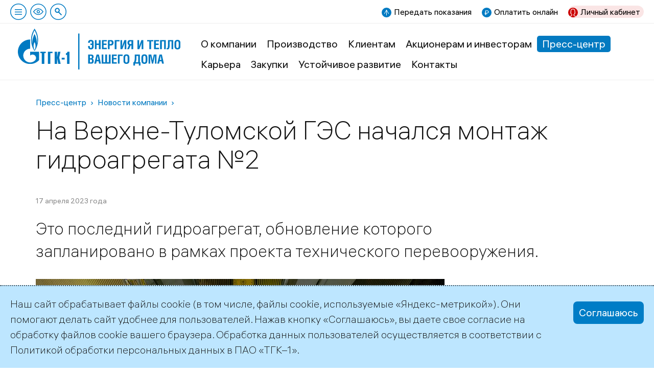

--- FILE ---
content_type: text/html; charset=utf-8
request_url: https://www.tgc1.ru/press-center/news/i/item/28030/
body_size: 8372
content:
<!DOCTYPE html>
<html lang="ru">
<head><meta name='csrf-token-name' content='x_csrftoken'/>
<meta name='csrf-token-value' content='188c86deb14abdc6774208cc410ba6aa75bf5c7763134072c064beb7e36306b2d7cd4939c5ae78f3'/>
<meta name='hmac-token-name' content='Ajax-Token'/>


<meta charset="utf-8">
<!-- 
	This website is powered by TYPO3 - inspiring people to share!
	TYPO3 is a free open source Content Management Framework initially created by Kasper Skaarhoj and licensed under GNU/GPL.
	TYPO3 is copyright 1998-2019 of Kasper Skaarhoj. Extensions are copyright of their respective owners.
	Information and contribution at https://typo3.org/
-->

<base href="https://www.tgc1.ru/">
<link rel="shortcut icon" href="/fileadmin/templates/default/images/favicon.svg" type="image/svg+xml">

<meta name="generator" content="TYPO3 CMS">
<meta name="viewport" content="width=device-width">
<meta name="description" content="Официальный сайт ПАО «ТГК-1» — ведущего производителя электрической и тепловой энергии в Северо-Западном регионе России">
<meta name="robots" content="index,follow">


<link rel="stylesheet" type="text/css" href="fileadmin/templates/default/css/normalize-v1.css?1715542208" media="all">
<link rel="stylesheet" type="text/css" href="fileadmin/templates/default/css/colorbox/colorbox.css?1715542245" media="all">
<link rel="stylesheet" type="text/css" href="fileadmin/templates/default/css/vendor/datepicker.css?1715542313" media="all">
<link rel="stylesheet" type="text/css" href="fileadmin/templates/default/css/commoncontent.css?1760797650" media="all">
<link rel="stylesheet" type="text/css" href="fileadmin/templates/default/css/structure.css?1718356885" media="all">
<link rel="stylesheet" type="text/css" href="fileadmin/templates/default/css/main.css?1733430941" media="all">
<link rel="stylesheet" type="text/css" href="fileadmin/templates/default/css/news.css?1754923722" media="all">
<link rel="stylesheet" type="text/css" href="fileadmin/templates/default/css/forms.css?1724506975" media="all">
<link rel="stylesheet" type="text/css" href="fileadmin/templates/default/css/special.css?1733396635" media="all">
<link rel="stylesheet" type="text/css" href="fileadmin/templates/default/css/override.css?1724589307" media="all">
<link rel="stylesheet" type="text/css" href="fileadmin/templates/default/css/temp.css?1765130756" media="all">
<link rel="stylesheet" type="text/css" href="fileadmin/templates/default/css/contrast.css?1715542207" media="all">
<link rel="stylesheet" type="text/css" href="fileadmin/templates/default/css/adaptive.css?1733914189" media="all">




<script charset="utf-8" src="/65a7856f866a0b1c44fe3831.js?1742538736862"></script>
<script src="fileadmin/templates/default/js/vendor/jquery-3.6.0.min.js?1715542265" type="text/javascript"></script>
<script src="fileadmin/templates/default/js/vendor/js.cookie-2.2.0.min.js?1715542248" type="text/javascript"></script>
<script src="fileadmin/templates/default/js/vendor/jquery-ui-1.13.2.min.js?1715542278" type="text/javascript"></script>
<script src="fileadmin/templates/default/js/jquery.ms1-slider.js?1715542209" type="text/javascript"></script>
<script src="fileadmin/templates/default/js/head.js?1731932838" type="text/javascript"></script>



<title>На Верхне-Туломской ГЭС начался монтаж гидроагрегата №2 | ТГК-1</title>      <link rel="preload" href="/fileadmin/templates/default/fonts/als_hauss_light.woff2" as="font" type="font/woff2" crossorigin />
      <link rel="preload" href="/fileadmin/templates/default/fonts/als_hauss_regular.woff2" as="font" type="font/woff2" crossorigin />
      <link rel="preload" href="/fileadmin/templates/default/fonts/als_hauss_bold.woff2" as="font" type="font/woff2" crossorigin />


</head>
<body><noscript><img src="/f6ce173760a40240ef8f264dac3dd119.gif" width="0" height="0" alt="" /></noscript>


<div id="usernav"><nav class="topnav"><span id="burger-toggle-top" class="ms_toggle ico click burger-toggle zzpda-hide" ms_overlay="burger"></span><span class="ico click notext blind pda-hide" id="toggle-contrast" title="Версия для слабовидящих"></span><a class="ico click notext search pda-hide" title="Поиск по сайту" href="/search"></a></nav><div class="flex-spacer"></div><div class="hotlinks"><a href="https://lk.tgc1.ru/public/reading" target="_blank" class="send mrg pda-hide">Передать показания</a><a href="https://pay.tgc1.ru/" target="_blank" class="pay mrg">Оплатить онлайн</a><a href="https://lk.tgc1.ru/" target="_blank" class="lkfiz mrg">Личный кабинет</a></div></div><!--span id="burger-toggle-pda" class="ms_toggle ico click burger-toggle pda-show" ms_overlay="burger"></span-->
<!-- todo > grid conditions -->

<div id="main_wrap" class="container  default" page-uid="223">

	<header id="page-header">
		
<div class="logo"><a href="/"><img src="fileadmin/templates/default/images/logo-slogan.svg" alt="ТГК-1" /></a></div>
<div id="burger" class="page_overlay ms_overlay"><span class="overlay-close"></span><div class="wrap"><div class="level uid-5"><h3 class="item"><a href="about/">О компании</a></h3><div class="level uid-66"><span class="item"><a href="about/management/">Руководство</a></span></div><div class="level uid-35"><span class="item"><a href="about/history/">История компании</a></span></div><div class="level uid-36"><span class="item"><a href="about/mission/">Миссия и стратегия</a></span></div><div class="level uid-50"><span class="item"><a href="about/governance/">Корпоративное управление</a></span></div><div class="level uid-1031"><span class="item"><a href="about/legal/">Правовая информация</a></span></div><div class="level uid-1040"><span class="item"><a href="certificates/">Удостоверяющий центр</a></span></div><div class="level uid-1380"><span class="item"><a href="about/assets/">Реализация непрофильных активов</a></span></div><div class="level uid-2042"><span class="item"><a href="about/qms/">Система менеджмента качества</a></span></div><div class="level uid-2273"><span class="item"><a href="about/sistema-ehnergeticheskogo-menedzhmenta/">Система энергетического менеджмента</a></span></div><div class="level uid-2506"><span class="item"><a href="about/safety/">Производственная безопасность</a></span></div></div><div class="level uid-27"><h3 class="item"><a href="production/">Производство</a></h3><div class="level uid-37"><span class="item"><a href="production/complex/">Производственный комплекс</a></span></div><div class="level uid-1643"><span class="item"><a href="production/investment/">Инвестиционная деятельность</a></span></div><div class="level uid-39"><span class="item"><a href="production/electricity-production/">Производство электрической энергии</a></span></div><div class="level uid-40"><span class="item"><a href="production/heat-production/">Производство тепловой энергии</a></span></div><div class="level uid-44"><span class="item"><a href="production/sales-activities/">Сбытовая деятельность</a></span></div><div class="level uid-46"><span class="item"><a href="production/refurbishment/">Ремонтная программа</a></span></div><div class="level uid-2622"><span class="item"><a href="production/ozp/">Подготовка к ОЗП</a></span></div><div class="level uid-30"><span class="item"><a href="production/environment/">Охрана природы</a></span></div><div class="level uid-1392"><span class="item"><a href="production/importozameshchenie/">Импортозамещение</a></span></div><div class="level uid-2300"><span class="item"><a href="digital-solutions/">Цифровой комплекс</a></span></div><div class="level uid-2664"><span class="item"><a href="ecoenergy/">«Зеленая» энергетика</a></span></div><div class="level uid-2651"><span class="item"><a href="production/protection/">Защита энергообъектов</a></span></div></div><div class="level uid-844"><h3 class="item"><a href="clients/">Клиентам</a></h3><div class="level uid-1632"><span class="item"><a href="clients/spb/">Санкт-Петербург</a></span></div><div class="level uid-2162"><span class="item"><a href="clients/lenobl/">Ленинградская область</a></span></div><div class="level uid-2202"><span class="item"><a href="clients/apatity/">Апатиты и Кировск, Мурманская область</a></span></div><div class="level uid-2227"><span class="item"><a href="clients/karelia/">Петрозаводск, Республика Карелия</a></span></div><div class="level uid-2244"><span class="item"><a href="clients/murmansk/">Мурманск</a></span></div><div class="level uid-881"><span class="item"><a href="clients/tariffs/">Тарифы на электрическую энергию и мощность</a></span></div><div class="level uid-1768"><span class="item"><a href="clients/upravdom/">«Образцовый управдом»</a></span></div></div><div class="level uid-6"><h3 class="item"><a href="ir/">Акционерам и инвесторам</a></h3><div class="level uid-2492"><span class="item"><a href="ir/account/">Личный кабинет акционера</a></span></div><div class="level uid-283"><span class="item"><a href="ir/releases/">IR-релизы</a></span></div><div class="level uid-280"><span class="item"><a href="ir/shareholders/">Акционерный капитал</a></span></div><div class="level uid-474"><span class="item"><a href="ir/instrumenty/">Инструменты инвестора</a></span></div><div class="level uid-1431"><span class="item"><a href="ir/ratings/">Информация о рейтингах</a></span></div><div class="level uid-52"><span class="item"><a href="ir/securities/">Ценные бумаги</a></span></div><div class="level uid-51"><span class="item"><a href="ir/reports/">Отчетность</a></span></div><div class="level uid-53"><span class="item"><a href="ir/disclosure/">Обязательное раскрытие информации</a></span></div><div class="level uid-54"><span class="item"><a href="ir/information/">Информация для акционеров</a></span></div><div class="level uid-2343"><span class="item"><a href="ir/ob-aktualizacii-dannykh-v-reestre-akcionerov-pao-tgk-1/">Об актуализации данных в реестре акционеров ПАО «ТГК-1»</a></span></div><div class="level uid-284"><span class="item"><a href="ir/presentations/">Презентации</a></span></div><div class="level uid-57"><span class="item"><a href="ir/calendar/">Календарь инвестора</a></span></div><div class="level uid-56"><span class="item"><a href="ir/analysts/">Аналитическая поддержка</a></span></div><div class="level uid-58"><span class="item"><a href="ir/contacts/">Контактная информация</a></span></div><div class="level uid-244"><span class="item"><a href="ir/faq/">Часто задаваемые вопросы</a></span></div></div><div class="level uid-28"><h3 class="item"><a href="press-center/">Пресс-центр</a></h3><div class="level uid-81"><span class="item"><a href="press-center/news/">Новости компании</a></span></div><div class="level uid-1663"><span class="item"><a href="press-center/special/">Спецпроекты</a></span></div><div class="level uid-325"><span class="item"><a href="press-center/stories/">Истории</a></span></div><div class="level uid-1797"><span class="item"><a href="press-center/knigi-i-media/">Книги и медиа</a></span></div><div class="level uid-84"><span class="item"><a href="press-center/journal/">Корпоративная газета</a></span></div><div class="level uid-85"><span class="item"><a href="press-center/smi-o-nas/">СМИ о нас</a></span></div><div class="level uid-92"><span class="item"><a href="press-center/firmennyi-stil/">Фирменный стиль</a></span></div><div class="level uid-2493"><span class="item"><a href="press-center/announcement/">Объявления</a></span></div><div class="level uid-383"><span class="item"><a href="press-center/podpiska-na-publikacii/">Подписка на публикации</a></span></div><div class="level uid-90"><span class="item"><a href="press-center/contact/">Контакты</a></span></div></div><div class="level uid-302"><h3 class="item"><a href="career/">Карьера</a></h3><div class="level uid-29"><span class="item"><a href="career/job/">Работа в нашей компании</a></span></div><div class="level uid-107"><span class="item"><a href="career/social/">Социальная программа</a></span></div><div class="level uid-97"><span class="item"><a href="career/training-unit/">Учебный центр</a></span></div><div class="level uid-96"><span class="item"><a href="career/kodeks-korporativnogo-povedenija/">Кодекс корпоративного поведения</a></span></div></div><div class="level uid-10"><h3 class="item"><a href="tenders/">Закупки</a></h3><div class="level uid-104"><span class="item"><a href="tenders/program/">Программа закупок</a></span></div><div class="level uid-101"><span class="item"><a href="tenders/open/">Текущие закупки</a></span></div><div class="level uid-102"><span class="item"><a href="tenders/archive/">Архив закупок</a></span></div><div class="level uid-99"><span class="item"><a href="tenders/regulation/">Управление закупочной деятельностью</a></span></div><div class="level uid-103"><span class="item"><a href="tenders/sell/">Извещение о продажах</a></span></div></div><div class="level uid-2517"><h3 class="item"><a href="sustainability/">Устойчивое развитие</a></h3><div class="level uid-31"><span class="item"><a href="sustainability/social/">Социальная ответственность</a></span></div><div class="level uid-2518"><span class="item"><a href="sustainability/management/">Управление устойчивым развитием</a></span></div><div class="level uid-2519"><span class="item"><a href="sustainability/ratings/">Рейтинги</a></span></div><div class="level uid-2520"><span class="item"><a href="sustainability/environment/">Охрана окружающей среды</a></span></div><div class="level uid-2521"><span class="item"><a href="sustainability/people/">Люди «ТГК-1»</a></span></div><div class="level uid-2522"><span class="item"><a href="sustainability/human-rights/">Права человека</a></span></div><div class="level uid-2523"><span class="item"><a href="sustainability/safety/">Производственная безопасность</a></span></div><div class="level uid-2524"><span class="item"><a href="sustainability/risk-management/">Управление рисками</a></span></div><div class="level uid-2528"><span class="item"><a href="sustainability/enquiette/">Опрос заинтересованных сторон</a></span></div></div><div class="level uid-19"><h3 class="item"><a href="contact/">Контакты</a></h3><div class="level uid-21"><span class="item"><a href="contact/rekvizity/">Реквизиты</a></span></div></div></div></div><nav id="main-menu" class="main-menu"><a href="about/" title="О компании" data-pid=5>О компании</a><a href="production/" title="Производство" data-pid=27>Производство</a><a href="clients/" title="Клиентам" data-pid=844>Клиентам</a><a href="ir/" title="Акционерам и инвесторам" data-pid=6>Акционерам и инвесторам</a><a href="press-center/" title="Пресс-центр" data-pid=28 class="active">Пресс-центр</a><a href="career/" title="Карьера" data-pid=302>Карьера</a><a href="tenders/" title="Закупки" data-pid=10>Закупки</a><a href="sustainability/" title="Устойчивое развитие" data-pid=2517>Устойчивое развитие</a><a href="contact/" title="Контакты" data-pid=19>Контакты</a></nav><div class="flex-spacer pda-show"></div>

	</header>
	
	<div id="page-content" role="main" class="page-content inner gridpagets__1">
	
		

		<section id="content-all">

			<nav class="rootline"><span class="item"><a href="press-center/">Пресс-центр</a></span><span class="item"><a href="press-center/news/">Новости компании</a></span></nav><h1 class="mainHeader long">На Верхне-Туломской ГЭС начался монтаж гидроагрегата №2</h1>
			
			

			<!-- image -->
			
  

			<!-- image -->    

			<section id="content-main" class="content-flex">

				
  <!--TYPO3SEARCH_begin-->
  <section id="content-normal"><div class="ce ctype-list" id="c63">

<div class="news single layout-"><div class="header"><span class="date">
          17 апреля 2023 года
        </span></div><div class="news-teaser"><p>Это последний гидроагрегат, обновление которого запланировано в рамках проекта технического перевооружения.</p></div><!-- image main --><div class="image-main" style="max-width:800px"><a href="fileadmin/_processed_/6/f/csm_alx-3_637cb15a13.jpg" title="" class="lightbox cboxElement" rel="lightbox" 
	  rev="fileadmin/press_center/company_news/2023/1_half/alx-3.jpg"><img src="fileadmin/_processed_/6/f/csm_alx-3_bf5a56e07a.jpg" width="800" height="534" alt="" /></a></div><!-- files and links --><!-- main text --><div class="news-text-wrap"><p>На Верхне-Туломской ГЭС ПАО «ТГК-1» начался монтаж гидроагрегата №2. Это последний гидроагрегат, обновление которого запланировано в рамках проекта технического перевооружения: первый, третий и четвертый были модернизированы в 2018–2022 годах. &nbsp;</p><p>Работы по обновлению гидроагрегата начались в 2022 году. Энергетики демонтировали старое оборудование, выполнили комплекс работ по монтажу и центровке облицовки конуса отсасывающей трубы, камеры рабочего колеса с последующим бетонированием. Также в рамках монтажа гидроагрегата в настоящее время выполняются сборка ротора гидрогенератора на монтажной площадке, центровка статора гидрогенератора, монтаж лопаток направляющего аппарата. Следующим важным этапом работ станет установка нового рабочего колеса гидротурбины в кратер гидроагрегата.</p><p>Новые гидротурбины отличаются экологичностью за счет снижения объема масла в узлах оборудования, усиленной прочностью и повышенным КПД.</p><p>Суммарно мощность станции возрастет на 32 МВт.</p><p><em>Справка:</em></p><p><em>Верхне-Туломская ГЭС входит в Каскад Туломских и Серебрянских ГЭС ПАО «ТГК-1». Станция является крупнейшей ГЭС Северо-Запада России. На Верхне-Туломской ГЭС установлено четыре гидроагрегата. Машинный зал ГЭС расположен под землей на глубине 50 метров. Мощность станции на 1 марта 2023 года — 292 МВт.</em></p><p><em>ПАО «ТГК-1» — ведущий производитель и поставщик электрической и тепловой энергии в Северо-Западном регионе России. Компания объединяет электростанции в четырех субъектах РФ — Санкт-Петербурге, Республике Карелия, Ленинградской и Мурманской областях. В составе филиала «Кольский» ПАО «ТГК-1» 17 гидростанций и Апатитская ТЭЦ.</em></p></div><!-- image gallery --><!-- ms_usable html --><!-- content elements --><!-- related things --><div class="news-related-wrap"></div><!-- Back Link --><div class="news-backlink-wrap"><a class="button gray" href="press-center/news/">
            ← Все публикации
          </a></div></div>	



</div><div style="margin:2em 0 1em; color:#888; font-size: 13px; padding-left: 20px; border-left: 4px solid #eee; display: inline-block;"><div class="ce ctype-text" id="c7772">

<header class="ce-header layout-4 align- "><h4 class="header"><a href="press-center/contact/">Пресс-служба ТГК-1</a></h4></header><div class="ce-text"><p>+7 (812) 688-32-84<br /><a href="mailto:press@tgc1.ru">press@tgc1.ru</a></p></div>	



</div></div></section>
  <!--TYPO3SEARCH_end-->


				
  

   
			</section>

			<!-- bottom -->    
			
			<!-- bottom -->

			

		</section>

	</div>

	<footer id="page-footer"><div class="copyright">©2026 ПАО «ТГК–1»</div><div class="aside"><div class="social">      <a href="https://vk.com/tgc1ru" target="_blank"><img src="fileadmin/templates/default/images/ico-vk.svg" /></a>
      <a href="https://www.youtube.com/channel/UCAT4tb4ZD_V-4GC-Sk9I41w" target="_blank"><img src="fileadmin/templates/default/images/ico-youtube.svg" /></a>
      <a href="https://t.me/tgc1_energy" target="_blank"><img src="fileadmin/templates/default/images/ico-telegram.svg" /></a></div><div class="address">      <a href="mailto:office@tgc1.ru">office@tgc1.ru</a></div></div></footer>

</div><!-- Yandex.Metrika counter -->
<script type="text/javascript" >
   (function(m,e,t,r,i,k,a){m[i]=m[i]||function(){(m[i].a=m[i].a||[]).push(arguments)};
   m[i].l=1*new Date();k=e.createElement(t),a=e.getElementsByTagName(t)[0],k.async=1,k.src=r,a.parentNode.insertBefore(k,a)})
   (window, document, "script", "https://mc.yandex.ru/metrika/tag.js", "ym");
   ym(45016366, "init", {
        clickmap:true,
        trackLinks:true,
        accurateTrackBounce:true,
        webvisor:false
   });
</script>
<noscript><div><img src="https://mc.yandex.ru/watch/45016366" style="position:absolute; left:-9999px;" alt="" /></div></noscript>
<!-- /Yandex.Metrika counter -->  <div id="cookieagreement" class="ms_cookies_show ms_flash">
    <div class="wrap">
      <div>
Наш сайт обрабатывает файлы cookie (в том числе, файлы cookie, используемые «Яндекс-метрикой»). Они помогают делать сайт удобнее для пользователей. Нажав кнопку «Соглашаюсь», вы даете свое согласие на обработку файлов cookie вашего браузера. Обработка данных пользователей осуществляется в соответствии с  <a href="/fileadmin/politika-obrabotki-personalnyh-dannyh-PAO-TGK-1.pdf" target="_blank">Политикой обработки персональных данных</a> в ПАО «ТГК–1».</div>
    </div>
    <span class="button solid blue close">Соглашаюсь</span>    
  </div>

<script src="fileadmin/templates/default/js/vendor/jquery.colorbox.min.js?1715542295" type="text/javascript"></script>
<script src="fileadmin/templates/default/js/vendor/jquery.colorbox-ru.js?1715542279" type="text/javascript"></script>
<script src="fileadmin/templates/default/js/ms-lemmon-slider.js?1731932740" type="text/javascript"></script>
<script src="fileadmin/templates/default/js/vendor/jquery.validate.min.js?1715542237" type="text/javascript"></script>
<script src="fileadmin/templates/default/js/vendor/fileupload/jquery.iframe-transport.js?1715542330" type="text/javascript"></script>
<script src="fileadmin/templates/default/js/vendor/fileupload/jquery.fileupload.js?1715542328" type="text/javascript"></script>
<script src="fileadmin/templates/default/js/vendor/fileupload/jquery.fileupload-process.js?1715542329" type="text/javascript"></script>
<script src="fileadmin/templates/default/js/vendor/fileupload/jquery.fileupload-validate.js?1715542325" type="text/javascript"></script>
<script src="fileadmin/templates/default/js/vendor/datepicker-air.js?1715542266" type="text/javascript"></script>
<script src="fileadmin/templates/default/js/ms-datepicker.js?1715542232" type="text/javascript"></script>
<script src="fileadmin/templates/default/js/vendor/spin-1.2.7.min.js?1715542303" type="text/javascript"></script>
<script src="fileadmin/templates/default/js/vendor/iframe/iframeResizer.min.js?1715542334" type="text/javascript"></script>
<script src="fileadmin/templates/default/js/ms-ajax.js?1715542228" type="text/javascript"></script>
<script src="fileadmin/templates/default/js/main.js?1733430915" type="text/javascript"></script>
<script src="fileadmin/templates/default/js/special.js?1733396696" type="text/javascript"></script>
<script src="fileadmin/templates/default/js/user.js?1715542207" type="text/javascript"></script>



</body>
</html>

--- FILE ---
content_type: text/css
request_url: https://www.tgc1.ru/fileadmin/templates/default/css/special.css?1733396635
body_size: 1405
content:
                /* header hot links icons */
.hotlinks > a.send:before {background-image:url(../icons/solid-up.svg);}
.hotlinks > a.pay:before {background-image:url(../icons/solid-ruble.svg);}
.hotlinks > a.connectgas:before {background-image:url(../icons/solid-plus-green.svg);}
.hotlinks > a.lkfiz:before {background-image:url(../icons/solid-person-red.svg);}
.hotlinks > a.lkfiz {
  background: rgba(204,0,0,0.1);
    border-radius: 20px;
    padding: 0 7px 0 0;  
}




                  /* iframe inserted forms */
div.iframe_form {
  padding:20px;
  margin:0 0 35px;
  border:solid 1px #037ac1;
  max-width:850px;
}

div.iframe_form.nomaxwidth {max-width:none;}



                  /* pre 2024 */
                  /* pre 2024 */
                  /* pre 2024 */
                  /* pre 2024 */
                  /* pre 2024 */
                  
                /* production map */
.prod-map {
  position:relative;
  overflow:hidden;
  float:left;
}

.prod-map span {
  position:absolute;
  z-index:10;
  height:13px;
  width:13px;
  overflow:hidden;
}

.prod-map span a {
  display:block;
  width:13px;
  height:13px;
  text-indent:-3000px;
  overflow:hidden;
  /*background:url(../images/ico-ges.png) 0 0 no-repeat;*/
  background:url(../images/ico-ges.svg) 0 0 no-repeat;
  background-size:13px;
  border:none;
}

.prod-map span a.tec {
  /*background:url(../images/ico-tec.png) 0 0 no-repeat;*/
  background-image:url(../images/ico-tec.svg);
}

.prod-map span a.inactive {
  background-image:url(../images/ico-station_inactive.svg);
}

.prod-map span a:hover {
   /*background:url(../images/ico-map-hover.png) 0 0 no-repeat !important;*/
   opacity:0.7;
}

/* flex-map */
.map-flex {
  position:relative;
  overfow:hidden;
  
  font-size:14px;
}
.map-flex > img {
  width:100%;
  height:auto;
  z-index:1;
}

.map-flex span.point {
  position:absolute;
  z-index:2;
  
  margin-top:-0.5em;
  margin-left:-0.5em;
}

.map-flex span.point > * {
  display:block;
  overflow:hidden;
  position:relative;
  text-decoration:none;
  
  width:1em;
  height:1em;
  border-radius:99px;
  border:solid 2px rgba(255,255,255,0.85);
  background:#19b161;
  
  text-indent:-9999px;
}

.map-flex span.point a:hover {
  border-color:#000 !important;
  opacity:0.7;
}

.map-flex span.point.green > * {background-color:#19b161;}
.map-flex span.point.orange > * {background-color:#dd6225;}




p.map-legend {
  color:#888;
  padding-left:20px;
  line-height:16px;
  font-size:13px;
  margin-bottom:0.5em;
}

p.map-legend.ges {background:url(../images/ico-ges.svg) 0 50% no-repeat;}
p.map-legend.tec {background:url(../images/ico-tec.svg) 0 50% no-repeat;}

.action-map {
  position:relative;
  z-index:2;
}

.action-map__image {
  position: absolute;
  top: 0;
  left: 0;
  z-index: 100;
}

.action-map__layer {
  position: absolute;
  top: 0;
  left: 0;
  z-index: 10;
}


            /* production > station single */
.branch-production-image {
    float: left;
    margin-right: 20px;
    max-width: 70%;  
}

.branch-production-image .csc-textpic img {
  max-width:100%;
  height:auto;
}

.branch-production-figures  {
  overflow:hidden;
  min-width:250px;
}

.branch-production-figures h3 {
  margin: 1em 0 0.6em;
    font-size: 22px;
    font-weight: normal;
    color: #007AC2;    
}

.branch-production-figures dl {

}

.branch-production-figures dt {
  color:#007AC2;
  font-size:13px;
  line-height:16px;
  margin-bottom:0.3em;
  float:none;
  padding:0;
}

.branch-production-figures dd  {
  padding:0;
  margin-bottom:0.5em;
  min-height:initial;
  line-height:1.25;
}

.branch-production-figures dd:last-child {margin-bottom:0;}

section#intro .branch-production-figures {font-weight:500;}
section#intro .branch-production-figures h3 {color:#fff;}
section#intro .branch-production-figures dt {color:rgba(255,255,255,0.5);}
section#intro .branch-production-figures dl {
  padding:20px;
  margin:0;
  background:rgba(0,122,194,0.6);
}

section#intro p.map-legend {color:#fff; margin-top:20px;}

/* + station specs */
.station-specs dl {
  border-left: solid 3px #00ADEF;
  padding-left:15px;
  margin-bottom:20px;
}
.station-specs .year {display:none;}


--- FILE ---
content_type: text/css
request_url: https://www.tgc1.ru/fileadmin/templates/default/css/temp.css?1765130756
body_size: 3812
content:
div#verytop {display:none;}

body #usernav {
  height:46px;
}

nav.main-menu a {
    padding: 0.3em 0.5em;
    margin: 0.2em 0em;
    border-radius: 5px;
}



/* TEMP, move somewhere  */
.flex-grow {
  flex-grow:1;
}

div.menuflexcontainer {
  display:-ms-flexbox;
  display:flex;
}

div.menuflexcontainer > div {flex: 1 1 100%;}

div.menuflexcontainer nav {
  flex:0 0 auto;
  width:400px;
  padding-right:50px;
}

.flex-row {display:flex;}
.flex-row.padding {
  margin:0 -17.5px;
}
.flex-row.padding > * {
  padding:0 17.5px;
}


.hasAside {
  display:flex;
  margin:0 0 35px;
}

.hasAside > .main {
  flex-grow:1;
  flex-basis:100%;
}

.hasAside > .aside {
  flex-shrink:0;
  flex-basis:350px;
  padding-right:50px;
}

.hasAside > .main + .aside {padding-left:50px;}

              /* misc */
p.param {margin:0 0 0.3em; color:var(--gray); font-weight:500; font-size:16px;}
p.param + .value {font-weight:500; margin:0 0 1.5em;}
p.param.blue {color:var(--blue);}

              /* ms video */
.msvideo-player video {border:solid 1px #ccc;}


              /* amenu */

.amenu {
  position:relative;
  overflow:hidden;
  margin: 0 0 35px;
  
  display:flex;
  flex-wrap:wrap;
  flex-direction:row;
}   

aside .amenu {display:block;}

.amenu div.year {
  padding: 0.2em 0;
  margin-right:0.5em;
  font-weight:500;

  flex: 0 0 auto;
}

.amenu .months {
  order:99;
  flex: 0 0 100%;
}

.amenu span.month {
  display:inline-block;
  padding:0.2em 0;
  margin:0 0.5em 0 0;  
}

.amenu .value {color:#aaa; font-size: 0.66rem; margin-left:0.3em; font-weight:300;}
.amenu a {border:none;}

.amenu div.year.active
{
  padding: 0.2em 0.3em;
  color:#fff;
  background:#009fde;
  border-radius:5px;
}

.amenu .year.active .value {color:rgba(255,255,255,0.5);}

.amenu span.month.active {
  padding: 0.2em 0.3em;
  color:rgba(3,122,193,1);
  border:1px solid rgba(10,41,15,0.4);
  border-radius:5px;  
}







/*
                     frames etc
*/
.block-beforeAside {
  display:inline-block;
  height:auto;
  vertical-align:top;
  overflow:hidden; position:relative;
  
  width: calc(100% - 350px);
  padding:0;
  padding-right:35px;
  margin:0;
}

.block-aside {
  display:inline-block;
  height:auto;
  vertical-align:top;
  overflow:hidden; position:relative;  
  
  width:350px;;
  padding:0;
  margin:0
}


ymaps[class*="-ground-pane"],
ymaps canvas {
  filter:grayscale(1);
}


a.wrap {
  display:block;
  border: none;
  transition: 0.3s background;
}

a.imgcover {
  border: none;
  height:100%;  
  display:flex;
}


.imgcover {
  transition: 0.3s background;
  
  position:relative;
  overflow:hidden;
  
  display:flex;
  flex-direction:column;
  align-items:flex-start;
  justify-content:flex-end;  
  
  padding:var(--paddingDefault);
}


.imgcover {
  background:#000 center no-repeat;
  background-size:cover;
  
  color:#fff;
}

.imgcover:after {
  content:'';
  display:block;
  position:absolute;
  top:0;left:0;right:0;bottom:0;
    
  z-index:3;
  opacity: 1;
    background-image: linear-gradient(0deg, rgba(0,0,0,0.8) 10%, rgba(0,0,0,0) 50%);  
}

.imgcover .body {z-index:5;}

/*
                     inner page defaults
*/


/* default text with no frames around it */
.ce-header,
.ce-text,
.ce-textpic > .ce-bodytext,
.ce-textpic > .bodytext,
.ce-textpic .imageswrap.cols-1,
.news-text-wrap
{
  max-width:800px;
}

.ce-header.align-center,
.ce-textpic.ce-center .imageswrap.cols-1
{margin-left:auto; margin-right:auto;}

.ce-header.align-right {margin-left:auto;}

div.fullwidth .ce-header,
div.fullwidth .ce-text,
div.fullwidth .ce-textpic > .ce-bodytext,
div.fullwidth .ce-textpic > .bodytext,
div.fullwidth .ce-textpic .imageswrap.cols-1,
div.fullwidth .news-text-wrap
{
  max-width:none;
}

/* .inner section > .ce > .ce-textpic > .imageswrap + .ce-bodytext, */
.inner .ce-textpic.ce-intext .imageswrap.cols-1,
.inner .ce-textpic.ce-intext .ce-bodytext
{
  max-width:none;
}

div.side-header header + div {max-width:800px;}
.bg div.side-header header + div {max-width:none;}

/* TODO > rework intext nowrap elements to Flex with flex basis 
.inner section > .ce > .ce-textpic.ce-intext .imageswrap.cols-1 {max-width:40%;}
.inner section > .ce > .ce-textpic.ce-intext .imageswrap.cols-1 + .ce-bodytext {padding-left:42% !important;}*/

.inner .ce-textpic.ce-intext {overflow:hidden;} /* fixing float */

.inner #content-header,
.inner .page-abstract,
.news .news-teaser
{
  max-width:1000px;
}

  
                  /* frontpage */

                  /* ms1slider main*/
.ms1slider.main {
  height:400px;
  color:#fff;
  font-weight:500;
}

.ms1slider.main .ms1slider__slide {

} 
  
.ms1slider.main .ms1slider__slide .wrap {
  height:100%;
  max-width:1600px;
  margin:0 auto;
  
  display:flex;
  flex-direction:column;
  justify-content:center;  
  
  background-size:contain !important;
}

.ms1slider.main .ms1slider__slide .wrap > .main {
  padding:50px;
  width:55%;  
  min-width:650px;
}

.ms1slider.main h2 {
  margin:0 0 0.2em;
  font-size:52px;
  line-height:52px;
  font-weight:bold;
}
.ms1slider.main a {border:none;}

.ms1slider h2 a span {white-space:nowrap;}
.ms1slider h2 a span:after {
  content:'';
  display:inline-block;
  vertical-align:middle;
  margin-left:0.2em;
  
  height:42px; width:42px;
  background:url(../images/ico-arrow-white.svg) 50% 50% no-repeat;
  background-size:contain;
}

.ms1slider.main p {
  margin:0;
  opacity:0.7;
}

  
                  /* Top Configurator Line */
#usernav {
  position:relative;
  height:56px;
  padding:5px 20px;
  border-bottom:1px solid #eee;
  
  display:flex;
  align-items:center;
  
  font-size:14px;
  font-weight:400;
  color:#888;
}

#usernav nav > * {margin-right:7px;}
#usernav nav > *:last-child {margin-right:0;}




#verytop {
  padding:5px 25px;
  background:#f2f3f4;
  color:#888;
  font-size:16px;
  font-weight:500;
  
  display:flex;
  align-items:center;
}



              /* hot links */
.hotlinks {
  display:flex;
  font-size:16px;
  color:#000;
}

#usernav .hotlinks > a {
  margin-left:20px;
  border:none;
}

.hotlinks > a:before {
  content:'';
  display:inline-block;
  vertical-align:middle;
  height:1.2em;
  width:1.2em;
  margin-right:0.3em;
  background:url(../icons/solid-up.svg) center no-repeat;
  background-size:contain;
}

              /* .ce-msusable-records */
.ce-msusable-records .page-thumbnail {margin-bottom:10px;}            
.ce-msusable-records a.wrap:hover {opacity:0.7;} 
.ce-msusable-records a.wrap{outline:none;} 
.ce-msusable-records p.item-subtitle {font-size:var(--small); color:var(--gray); margin:0;}
.ce-msusable-records[class*="cols-"] img {width:100%; height:auto;}

              /* .ce-msusable-records > service */
.ce-msusable-records.template-service > .item {
  margin:0 0 35px;  
  min-height:100px;
  line-height:1.37;
}

.ce-msusable-records.template-service > .item > a.wrap {
  display:flex;
  align-items:center;
  
  border:solid 1px var(--blue);
  background:#fff;
  border-radius:20px;
  padding:20px;
  
  font-weight:500;
  color:#000;
  width:100%;
  height:100%;
}

.ce-msusable-records.template-service > .item .item-text {
  flex:1 1 auto;
  padding-right:10px;
  padding-left:20px;
  hyphens:auto;
}

.ce-msusable-records.template-service > .item a.wrap:after {
  content:'';
  display:block;
  flex:0 0 auto;
  width:10px;
  height:10px;
  background:url(../images/ico-arrow-small-blue.svg) center no-repeat;
  background-size:contain;
}

.ce-msusable-records.template-service > .item .thumbnail {
  flex:0 0 auto;
  width:40px;
  height:40px;
  background-repeat:no-repeat;
  background-position:center;
  background-size:contain;
}

.ce-msusable-records.template-service > .item h3.item-title {
  margin:0;
  font-size:1rem;
  font-weight:500;
}  


              /* .ce-msusable-records > ico */
.ce-msusable-records.template-ico > .item {
  margin:0 0 35px;  
  line-height:1.37;
}

.ce-msusable-records.template-ico > .item > a.wrap {
  display:flex;
  align-items:center;

  align-items:flex-start;
  
  font-weight:500;
/*  color:#000;*/
}

.ce-msusable-records.template-ico > .item .item-text {
  flex:1 1 auto;
  padding-left:10px;
  hyphens:auto;
}


.ce-msusable-records.template-ico > .item .thumbnail {
  flex:0 0 auto;
  width:32px;
  height:32px;
  background-repeat:no-repeat;
  background-position:center;
  background-size:contain;
  background-image:url(../images/msusable-ico-default.svg);
}

.ce-msusable-records.template-ico > .item h3.item-title {
  margin:0;
  font-size:1rem;
  font-weight:500;
}


              /* .imageswrap ico-link */
.wrap.ico-link {
  line-height:1.37;
}

.wrap.ico-link {
  display:flex;
  align-items:center;

  align-items:flex-start;
}

.wrap.ico-link .body {
  flex:1 1 auto;
  padding-left:10px;
  hyphens:auto;
  font-size:1rem;
  font-weight:500;  
}


.wrap.ico-link .thumbnail {
  flex:0 0 auto;
  width:32px;
  aspect-ratio: 1 / 1;
  background-repeat:no-repeat;
  background-position:center;
  background-size:contain;
}


.ce-gallery.cols-0.ico-link > .item {margin:0 35px 35px 0;}

.layout-555.ce-center .wrap.ico-link {align-items:center;}


              /* line nowrap ce-menu */

.ce-menu.layout-line {
  display:flex;
  align-items:center;
  overflow-x:auto;
}

.ce-menu.layout-line header {
  white-space:nowrap;
  padding-right:20px;
}
.ce-menu.layout-line header h2 {
  margin:0;
  padding:0;
  font-weight:500;
  line-height:1.5;
  font-size:1rem;
}

.ce-menu.layout-line header a {
  padding:5px 20px;
  border-radius:20px;
  background:#fff;
  border:none;
  
  display:flex;
  align-items:center;
}

.ce-menu.layout-line header a:after {
  content:'';
  display:inline-block;
  vertical-align:center;
  margin-left:10px;
  margin-right:-10px;
  width:1em;
  height:1em;
  background:url(../images/ico-arrow-solid.svg) center no-repeat;
  background-size:contain;
}

.ce-menu.layout-line .items {
  flex:1 1 auto;
  display:flex;
}

.ce-menu.layout-line .items > .item {
  margin-right:1em;
  font-weight:bold;
}

.ce-menu.layout-line.nowrap .items > .item {white-space:nowrap;}

              /* textpic line gallery - layout-333 */
/*              
.ce-textpic.layout-333 {
  display:block;
  position:relative;
}
.ce-textpic.layout-333 .imageswrap {
  overflow:visible;
  display:flex;
  flex-flow:row nowrap;
  padding:0 !important;
  margin:0; 
  width:auto !important;
  
  transition: transform 0.35s ease-in;   
}
.ce-textpic.layout-333 .imageswrap.cols-0 > .image {
  white-space:normal;
  overflow:hidden;
  position:relative;
  flex:0 0 auto;
  
  display:flex;
  flex-flow: column nowrap;
  width:unset;
}

.ce-textpic.layout-333 .imageswrap.cols-0 > .image img {
  max-width:none;
  height:initial;
  width:initial;
}

.ce-textpic.layout-333 .imageswrap.cols-0 > .image .image-caption {  
  display:inline-block;
  width:100%;
}

.ce-textpic.layout-333.hasNextItem {position:relative; overflow:hidden;}

.ce-textpic.layout-333.hasNextItem .nextItem {
    position: absolute;
    width: 80px;
    height: 80px;
    background: url(../images/ico-arrow-solid-green.svg) center no-repeat;
    background-size:40px;
    z-index: 2;
    right: 0px;
    top: 0;
    cursor:pointer;
    
    display:none;
}

.ce-textpic.layout-333.hasNextItem .nextItem:hover {opacity:0.5;}
*/

                      /* slider layout-333 */
.ce-textpic.layout-333 .slidercont {  
  display:flex;
  overflow:hidden;
}

.ce-textpic.layout-333.pda .slidercont {overflow-x:auto;}

.ce-textpic.layout-333 .slidercont > .image {
  flex:0 0 auto;
  margin: 0 1px 0 0;
}



                      /* Стили для таймлайна */
  table.timeline {
    border:none;
    width:100%;
    border-collapse:collapse;
    margin:0 0 50px;
    font-size:1rem;
  }
  
  table.timeline td {
    padding: 5px 10px 5px 5px;
    border:none;
    background:#fff;
  }
  
  table.timeline .header td {
    font-weight:bold;
    font-size:16px;
    vertical-align:bottom;
    color:#888;
  }
  
  table.timeline .header td.progress {color:#007AC2;}
  table.timeline .header td.done {color:#14bd68;}
  
  
  table.timeline .body td {
    font-weight:500;
    font-size:22px;
  }
  
  
  table.timeline .line td {padding: 5px 0; background:#aaa;}
  
  table.timeline .line td.done {
    background:#14bd68;
    border-right: 2px solid #f2f3f4;
    border-left: 2px solid #f2f3f4;
  }
  
  table.timeline .line td.progress {
    background:#007AC2;
    border-right: 2px solid #f2f3f4;
    border-left: 2px solid #f2f3f4;  
      }


--- FILE ---
content_type: text/css
request_url: https://www.tgc1.ru/fileadmin/templates/default/css/contrast.css?1715542207
body_size: 682
content:
body.contrast {
	font-weight:500;
}


body.contrast div.factoid p.subheader,
body.contrast .figure .description,
body.contrast .description,
body.contrast .image-caption
{
	color:#000;
	font-size:1rem;
	opacity:0.6;
}

							/* nav  */
body.contrast nav#main-menu a.active {background:#000;}
							
body.contrast #usernav {
	border-bottom:solid 1px #000;
	border-bottom:none;
	background:#f2f3f4;
}


body.contrast nav.rootline {
	font-size:18px;
}

body.contrast nav.directory a {color:#000;}

										/* news */
body.contrast .news span.date,
body.contrast .news span.category,
body.contrast .news span.author
{
	font-size:16px;
	font-weight:bold;
	color:#000;
}

body.contrast .news.single span.date,
body.contrast .news.single span.category,
body.contrast .news.single span.author
{
	font-size:1rem;
}	

body.contrast .news.list.layout-light h3
{
	font-weight:500;
}


							/* ms_usable and frames */
body.contrast .ce-msusable-records.template-service > .item > a.wrap,
div.border-block
{
	border:2px solid #000;
}

							/* icons etc */
body.contrast .ico.blind {background-image:url(../images/ico-contrast-eye.svg)}
body.contrast .ico.search {background-image:url(../images/ico-contrast-search.svg)}
body.contrast .ico.burger-toggle {background-image:url(../images/ico-contrast-burger.svg)}
body.contrast .ico.region-toggle {background-image:url(../images/ico-contrast-dropmenu-outline.svg)}


								/* front page */
body.contrast .ms1slider.main {
	color:#000;
}

body.contrast .ms1slider.main .ms1slider__slide .wrap {
	background-color:#e9f2f9 !important;
}

body.contrast .ms1slider h2 a span:after {
	background-image:url(../images/ico-arrow-black.svg);
}

								/* misc */
body.contrast #page-header .phones {color:#000; font-weight:500;}

--- FILE ---
content_type: text/css
request_url: https://www.tgc1.ru/fileadmin/templates/default/css/adaptive.css?1733914189
body_size: 3087
content:
 

          /* end 950 — 1150 */

            /*  < 800 */

@media 
  screen and (max-width: 800px) and (-webkit-min-device-pixel-ratio: 2),
  screen and (max-width: 800px) and (-webkit-max-device-pixel-ratio: 1)
{

/* basics */
.pda-show {display:block !important;}
.pda-hide {display:none !important;}

            /* text */
h1, h2, h3, h4 {
   hyphens:auto;
}

#content-normal > .ce > .ce-text,
#content-normal > .ce > .ce-textpic > .ce-bodytext,
#content-normal > .ce > .ce-textpic > .bodytext,
#content-normal > .ce > .ce-textpic .imageswrap.cols-1,
div.side-header header,
div.side-header header + div
{
  max-width:none;
  min-width:0;
  width:auto !important;
}


:root {
  --h1:10vw;
  --h1long:9vw;
  --h2:8vw;
  --h3:6vw;
  --h4:1rem;
  --h5:16px;
  
  --subheader:6.5vw;
  --small:16px;
  --tiny:14px;
  
  --paddingDefault:20px;
}


h1.mainHeader, h1.mainHeader.long, h1 {
  line-height:1.2;
  hyphens:auto;
}


header#content-header p.subtitle,
{
/*  font-size:1rem; */
  line-height:1.3;
  margin-top:0.4em;
}

.page-abstract,
.news .news-teaser
{
/*  font-size:1.2rem;*/
}

div.factoid h3, div.factoid h2, .figure .number
{font-size:7vw;}

iframe {max-width:100%;}

            /* structure and main nav */


body {
  min-width:0;
  max-width:none;
  width:100vw;
  height:100vh;
  
  padding-top:50px;
}

body #usernav {
  height:50px;
  padding:5px 10px;
  top:0; left:0; right:0;
  position:fixed;
  z-index:12;
  background:#fff;
  overflow:hidden;
  
  white-space: nowrap;
}

#usernav .topnav {order:99;}

#usernav .hotlinks {overflow-x:auto; order:-1;}
#usernav .hotlinks > a {
  margin:0 5px 0 0;
}

#usernav .hotlinks .lkfiz {order:-1;}

#page-header {
  padding:5px 20px;
  width:100vw;
}


#page-header div.logo {
  height:70px;
  margin: 0;
  padding:0;
  flex:0 0 auto;
  margin-right:35px;
  max-width:none;
  max-height:none;
}


#page-header .aside {
  overflow-x:auto;
}



.homepage #page-content {padding:0; display:block;}

.page-content, #page-content.inner,
.homepage #page-content > section,
.homepage #content-bottom
{
  display:block;
  padding:var(--paddingDefault);
}

#page-content.inner #content-all {
  flex-flow:column nowrap;  
}

section.content-flex {flex-flow:column nowrap;}
#page-content.inner #content-right {flex: 0 0 auto; width: auto; padding:0;}

            


              /* main nav */
#page-header nav#main-menu {display:none;}



#page-header .pda-scroll-wrap {
  display:block;
  position:absolute;
  z-index:101;
  top:0;left:0;right:0;
  height:2px;
}

#page-header .pda-scroll-wrap .scroll {
  position:absolute;
  left:0;
  height:100%;
  width:0;
  background:#61B3FF;
}

.homepage #page-header .pda-scroll-wrap {display:none;}


nav.directory {font-size:var(--small);}

nav.rootline {
    white-space: nowrap;
    overflow-x: auto;
}

/* footer */
#page-footer {
  display:block;
  padding:var(--paddingDefault);
}

#page-footer > div {margin:0 0 1rem;}

#page-footer .social {text-align:left;}


        /* inner */

nav.rootline span.item {margin-bottom:0.5em;}


              /* page_overlays > burger and search */
.page_overlay {
  padding:0;  
}            

.page_overlay > .wrap {
  padding:var(--paddingDefault);
  height:auto;
}

.page_overlay .overlay-close {
  left:auto;
  right:10px;
  top:5px;
}

/* burger */
#burger-toggle-top {margin:0 0 0 5px !important;}

/*
#burger-toggle-pda {
  z-index:10;
  position:fixed;
  bottom:16px;
  right:10px;
    width: 38px;
    height: 38px;  
    background-image:url(../images/ico-burger-outline.svg);
}
*/

.page_overlay#burger > .wrap {
  display:block;
}

.page_overlay#burger > .wrap > * {
  padding:0;
  margin:0 0 var(--paddingDefault);
  width:auto;
}

.page_overlay#burger h3.item {font-size:1rem; font-weight:400; }

.page_overlay#burger span.item {margin: 0 0 0.5em; font-size: 0.85rem;}



.ms_flash.visible {display:block;}
.ms_flash > .wrap {padding:0 0 25px 0;}


            /* common elements */

section > .bg,
section > .bg2,
{margin-left:-20px; margin-right:-20px;}

.col {
  display:block;
  width:100% !important;
  padding:0 !important;
}

[class*='cols-'],
form div[class*='cols-'],
.flex-row,
.flex-row.padding,
.flexwrap,
.flex-wrap
{margin:0; display:block;}

[class*='cols-'] > div,
form div.cols-3 > .field,
.flexwrap > div,
.flex-row.padding > *,
.news.list[class*='cols-'] > .item
{padding:0; margin:0 0 35px; width:auto;}

.table-wrap {overflow-x:auto;}

div.highlight-block {padding-left:20px;}

.tooltip-popup.active {
  width:100%;
  left:0 !important;
  max-width:90vw;
}

.flex {
  flex-basis:100% !important;
  width:auto !important;
}

div.side-header {margin:0;}
div.side-header .ce {display:block;}
div.side-header header {padding:0;}

.ce-msusable-records {display:block;}
.ce-msusable-records > .item {min-height:0 !important;}

.ce-textpic.ce-right.ce-intext .imageswrap {
  padding:0;
  float:none;
  text-align:left;
  padding:0 !important;
}

.ce-textpic.ce-intext .ce-bodytext {padding:0 !important;} 
.ce-textpic.ce-left.ce-intext,
.ce-textpic.ce-right.ce-intext
{display:block;}

.ce-textpic.ce-left.ce-intext .imageswrap,
.ce-textpic.ce-right.ce-intext .imageswrap
{
  max-width:100% !important;
  padding:0;
}

.ce-textpic.ce-intext .ce-bodytext {padding:0 !important;} 

.block-beforeAside,
.block-aside 
{
  display:block;
  width:auto;
  margin:0 0 1rem;
  padding:0;
}
  


            /* news */
.list-wrap[class*='cols-'] > .item {padding:0;}

.news-amenu .months {
  white-space: nowrap;
    overflow-x: auto;
}


            /* msusable */  


            /* section_cover */    
.section_cover > .wrap,
.section_cover.topbg > .wrap > *
{display:block; padding:var(--paddingDefault) !important;}    
      
.section_cover > .wrap > * {padding:0 !important; margin:0 0 35px;}          
.section_cover.topbg > .wrap {padding:0 !important;}

            /* frontpage */    
.homepage section#intro {
  display:block;
  height:auto !important;
  min-height:0;
  max-height:none;
  background:none;
}

.homepage section#intro:after {display:none;}


.homepage section#intro .dotted_menu.dark {color:#000;}
.homepage section#intro .dotted_menu.dark .item a {border-color:#000;}

.msVerticalSlider.frontpage {
  height: 60vh !important;
  margin:0 0 35px;
}


.msVerticalSlider .slide {padding-right:var(--paddingDefault);}
.msVerticalSlider .slide > .content {max-width:none;}

.msVerticalSlider .slide:before {
  height:100%;
  top:0;
  background:rgba(0,0,0,0.5);
}

.msVerticalSlider .slide h2 {font-size:var(--h1); margin:0 0 20px; hyphens:auto;}


section#intro .dotted_menu,
.homepage section#intro .dotted_menu {
  position:relative;
  bottom:auto; left:auto; right:auto;
  padding:0 20px 20px;
}

section#intro .dotted_menu > .wrap {
  display:block;
  margin:0;
}

section#intro .dotted_menu > .wrap > * {padding:0;}
section#intro .dotted_menu .title {padding:0; margin:0 0 20px;}
section#intro .dotted_menu .item a {margin:0 0 10px;}



            /* section#intro */            
section#intro {
/*  display:block;*/
  min-height:0;
  max-height:none;
  height:auto;
  
  min-height:70vh; 
}

body section#intro > .content {
  padding:var(--paddingDefault);
  display:block;
}

section#intro > .content > .aside {padding:0;}


          /* supertop (clients menu) */
#supertop {overflow-x:auto;}
#supertop div.clients.dotted_menu {font-size:16px;}
#supertop div.clients.dotted_menu .item {width:}
#supertop div.clients.dotted_menu .item.active {order:-1;}
#supertop div.clients.dotted_menu .item a {width:60vw;}

          /* .introbg_overlay */
.introbg_overlay:before {opacity:0.5;}


            /* slider */
.ms1slider.main .ms1slider__slide .wrap {
  justify-content: center;
  /*
    background-size: 20vh !important;
    background-position: 10px 0px !important;
    */
    background-image:none !important;
  
}
.ms1slider.main .ms1slider__slide .wrap > .main {
    padding: 20px;
    width: auto;
    min-width: 0px;
}

.ms1slider__ears {
  top:auto;
  bottom:0;
    margin: 0px;
    width: 40px;
    height: 40px;
    background-color:rgba(0,0,0,0.5);
  background-size:10px !important;
}

.ms1slider__points {
  right:50px;
  left:auto;
}

.ms1slider.main h2 {
  font-size:10vw; 
  line-height:1.15;
}

.ms1slider h2 a span:after {
  height:1em;
  width:1em;
}

.ms1slider.main p {
  font-size:0.85rem;
}
 
/* end */

}


          /* end < 650 */


          
              /* 650 + */
@media screen and (min-width: 800px) and (max-width:1200px)
{     
  .homepage #content-bottom .bg .ce-msusable-records.template-service > .item {
    min-height:0;
    margin:0 0 20px;
  }
  
  .homepage .ce-msusable-records.cols-2.template-service {
    display:block;
  }
}


            /* < 1200 */
@media screen and (min-width: 1200px) 
{        
  div.factoid h3, div.factoid h2, .figure .number
  {font-size:36px;}
  
}            

            /* < 1450 */
@media screen and (min-width: 1450px) 
{        
  div.factoid h3, div.factoid h2, .figure .number
  {font-size:44px;}
}            

       
            
            



--- FILE ---
content_type: image/svg+xml
request_url: https://www.tgc1.ru/fileadmin/templates/default/images/ico-youtube.svg
body_size: 1691
content:
<?xml version="1.0" encoding="UTF-8"?>
<svg width="46px" height="46px" viewBox="0 0 46 46" version="1.1" xmlns="http://www.w3.org/2000/svg" xmlns:xlink="http://www.w3.org/1999/xlink">
    <title>ico-youtube</title>
    <g id="verstka" stroke="none" stroke-width="1" fill="none" fill-rule="evenodd">
        <g id="mrg-v17-gro" transform="translate(-707.000000, -2760.000000)" fill="#888888" fill-rule="nonzero">
            <g id="---FOOTER" transform="translate(0.000000, 2734.000000)">
                <g id="social" transform="translate(588.000000, 26.000000)">
                    <g id="ico-youtube" transform="translate(119.000000, 0.000000)">
                        <path d="M23,0 C35.573594,0 45.7937719,10.0944419 45.9969181,22.6197103 L46,23 C46,35.573594 35.9055581,45.7937719 23.3802897,45.9969181 L23,46 C10.426406,46 0.20622812,35.9055581 0.0030819218,23.3802897 L0,23 C0,10.426406 10.0944419,0.20622812 22.6197103,0.0030819218 L23,0 Z M23.7957186,15.0004169 L23.4043807,15 C16.5159595,15 14.0916869,15.3806368 14.0916869,15.3806368 C12.3843661,15.3806368 11,16.7524517 11,18.4447629 L11,28.5556178 C11,30.2475483 12.3839821,31.6193632 14.0916869,31.6193632 C14.0916869,31.6193632 16.5159595,32 23.412061,32 C30.2682251,32 32.908313,31.6193632 32.908313,31.6193632 C34.6152498,31.6193632 36,30.2475483 36,28.5556178 L36,18.4447629 C36.0003839,16.7524517 34.6160178,15.3806368 32.908697,15.3806368 C32.908697,15.3806368 30.3691746,15.0144991 23.7957186,15.0004169 Z M19.715554,18.7028346 L28.1461705,23.5270252 L19.715554,28.3519771 L19.715554,18.7028346 Z" id="Combined-Shape"></path>
                    </g>
                </g>
            </g>
        </g>
    </g>
</svg>

--- FILE ---
content_type: application/javascript; charset=utf-8
request_url: https://www.tgc1.ru/fileadmin/templates/default/js/ms-ajax.js?1715542228
body_size: 2984
content:
/*
		MS Ajax (and other interface related stuff)
	
	
		1. ajaxUrlPlaceholder (span, replaced with CE fetched via ajax)
		2. msajax_caller (ajax called link)
		3. ms_popup
		
		ajax form submit is in formhandler

*/


jQuery(document).ready(function() {
	// ms popup
	initMsPopup();
  
	// replace ajaxUrlPlaceholders with respective url content
	$('.ajaxUrlPlaceholder').each(function(i){
		ajaxUrl($(this));
	});  

	// msajax_caller
	initMSajaxCaller();
});

$(window).on('ajaxLoadComplete', function(e){
	// ms popup
	initMsPopup();
	
	// msajax_caller
	initMSajaxCaller();
});

/////////////////////////////////////////////////////////////////////////////////////
//////////////////////////////  functions ///////////////////////////////////

/*
*  init ms-popup functionality
*
*  elements with class .fire-ms-popup and attr rel will cause element to be placed into
*  popup, and return them on their place when popup is closed
*/ 
function initMsPopup() {
  // setup msPopup if there is none
  
  if ($('div#ms-popup').length == 0) {

    var $msPopup = $('<div id="ms-popup">')
      .hide()
      .css('opacity', 0)
      .html('<div class="controls"></div>')
      .appendTo('body');
    
      
    var $msPopupBody = $('<div class="body">')
      .appendTo($msPopup);

    // append close button and close functionality  
    var $msPopupClose = $('<a class="button solid close">')
      .text('Закрыть')
      .appendTo($msPopup.children('.controls'))
      .on('click', function(e){
        e.preventDefault();
        deactivatePopup();
      });
      
  // case if init is loaded via ajaxLoad or other not initial event
  } else {
    var $msPopup = $('#ms-popup');
    var $msPopupBody = $msPopup.children('.body');
  }
  
  
  // search and bind all popup emitters
  $('.fire-ms-popup').each(function(){
    $(this).off('click').on('click', function(e){
      e.preventDefault();
      activatePopup($(this));
      //console.log(this);
    });
  });
  
  //////// helper functions
  
  // activate popup
  function activatePopup($firer) {
    var _id = $firer.attr('rel');
    var $content = $( '#' + _id );
    //console.log($content.parent());
    
    if ($content.length == 1) {
    
      $('<span class="mspopup-placeholder" data-mspopup="' + _id + '" style="display:none;">')
        .insertBefore($content);
        
      //$content.clone().appendTo($msPopupBody);
      $content.appendTo($msPopupBody);
      
      $msPopup.show().fadeTo(250, 1);
      $('body').addClass('ms-popup-active');
      //$msPopup.trigger('ajaxLoadComplete');
    }
  }
  
  // deactivate popup
  function deactivatePopup(){
    var _id = $msPopupBody.children().first().attr('id');
    var $placeholder = $('.mspopup-placeholder[data-mspopup="' + _id + '"]');
    
    $msPopup.fadeTo(250, 0, function(){
      // todo -> make it to separate function
      $msPopup.hide();
      // todo -> return content to created placeholder
      //$msPopupBody.children().remove();
      $msPopupBody.children().insertAfter($placeholder);
      $placeholder.remove();
		$('body').removeClass('ms-popup-active');
    });
  }
}
// end ms-popup


/* 	
*	init msajax_caller functions
*
*/
function initMSajaxCaller() {
	// !! bind on window level, remove 'click' bind
	$('.msajax_caller').on('click', function(e){
		console.log('msajax_caller > click');
		e.preventDefault();
		mSajaxCallerClick(e);
	});
}

/* 	click function for msajax_caller 
*
*	(v2 > event should be bind on window level and must be rebind)
*/
function mSajaxCallerClick(e) {

	// confirm
	if (! window.confirm('Подтвердите действие')) {
		console.log('mSajaxCallerClick > not confirmed')
		return false;
	}
	
	// click continues
	var $caller = $(e.target);
	var $container = $caller.parent('.msajax_caller-container');
	
	if (! $container.length ) {
		$caller.wrapAll('<div class="msajax_caller-container">');
		$container = $caller.parent('.msajax_caller-container');
	}	
	
	// url etc
	var domain = window.location.origin;
	// ie fix
	if (! window.location.origin) {
		domain = window.location.protocol + "//" + window.location.hostname + (window.location.port ? ':' + window.location.port: '');
	}

	var submitUrl = domain + '/' + $caller.attr('href');	
	
	// check if there is additional data
	var ajaxData = '';
	if ($caller.data('msajax_caller_data')) {
		ajaxData = $caller.data('msajax_caller_data');
	}

	// make actual AJAX call
	console.log('msajax_caller: ' + submitUrl);

	$.ajax({
		url: submitUrl,
		type: 'POST',
		data: ajaxData,
		beforeSend: function(){
			// replace with loader	 
			$container.html(addMsLoaderHtml());
		},
		complete: function(xhr){
			$container.replaceWith(xhr.responseText);
			$container.trigger('ajaxLoadComplete');
		}
	});  	
}

/// end msajax_caller


/*
*  fires on .ajaxUrlPlaceholder
*  which requires attr 'url' (string) !! url should contain ajax page type!
*/ 
function ajaxUrl($placeholder) {
  var url = $placeholder.attr('url');

  var domain = window.location.origin;
  // ie fix
  if (! window.location.origin) {
    domain = window.location.protocol + "//" + window.location.hostname + (window.location.port ? ':' + window.location.port: '');
  }

  if (url) {
    //console.log(url);
    var $container = $('<div class="ajaxPageContainer ajaxCEcontainer">')
      //.attr('rel', pid)
      .insertAfter($placeholder);
    
    // first run
    $placeholder.remove()
    ajaxCErequest($container, url);  
      
    // function of ajaxCErequest
    function ajaxCErequest($container, url) {
    $.ajax({
      url: domain + '/' + url,
      type: 'GET',
      beforeSend: function(){
      $container.css('opacity', 0);
      $container.after(addMsLoader());
      },
      complete: function(xhr){
        removeMsLoader();
      $container.html(xhr.responseText);
      // trigger custom event and show content
      $container.trigger('ajaxLoadComplete');
      $container.fadeTo(400, 1);
    
      // bind every a.ajaxCEcontained within container to reload whole container
      $container.find('a.ajaxCEcontained').each(function(){
        $(this).on('click', function(e){
          e.preventDefault();
          url = $(this).attr('href');
          ajaxCErequest($container, url);
        });
      });
      }
    });
    }  
  }
}


///// ajax submit - moved from formhandler master.js
// replaces whole CE 
function ajaxSubmitCE(form, additionalParams, onComplete) {
  var source = $(form).parents('.ce').attr('id');
  var data = $(form).serialize();

  
  data += '&type=1001&ce=' + source;
  
  if (additionalParams != undefined) {
    data += additionalParams;
  }
  
  $.ajax({
    url: $(form).attr('action'),
    type: 'POST',
    data: data,
    beforeSend: function(){
      // showLoader('page');
    },
    complete: function(xhr){

      var $updated = $('<div>').html(xhr.responseText).find('.ce' + source);
      if (! $updated.length ) {
      	$updated = $('<div>').html(xhr.responseText);
      }
      
      $('div.ce#' + source).replaceWith($updated);
      
      $updated.trigger('ajaxSubmitComplete');

      if (onComplete != undefined) {
        onComplete();
      }
    }
  });
}



/////////////////////////////////////////////////////////////////////////////////////
///////////////// loaders

/*  function returns jquery object $loader
*/
function addMsLoader() {
	return $('<span class="ms_loader">').html(addMsLoaderHtml());
}

/*  function returns jquery object $loader
*/
function addMsLoaderHtml() {
  // attach loader class to window variable
  window.loader = {};
  window.loader.class = '.cssloader-container';
  window.loader.jqueryDummy = '<div class="cssloader-container">';
  window.loader.innerHtml = '<div class="cssloader"><div></div><div></div><div></div></div>';
  
  return $(window.loader.jqueryDummy).html(window.loader.innerHtml);
}

/*
*  function removes loader from specific $container or globally
*/
function removeMsLoader($container) {
  if ($container) {
    $container.find(window.loader.class).remove();
  } else {
  // remove everywhere
    $(window.loader.class).remove();
  }
}